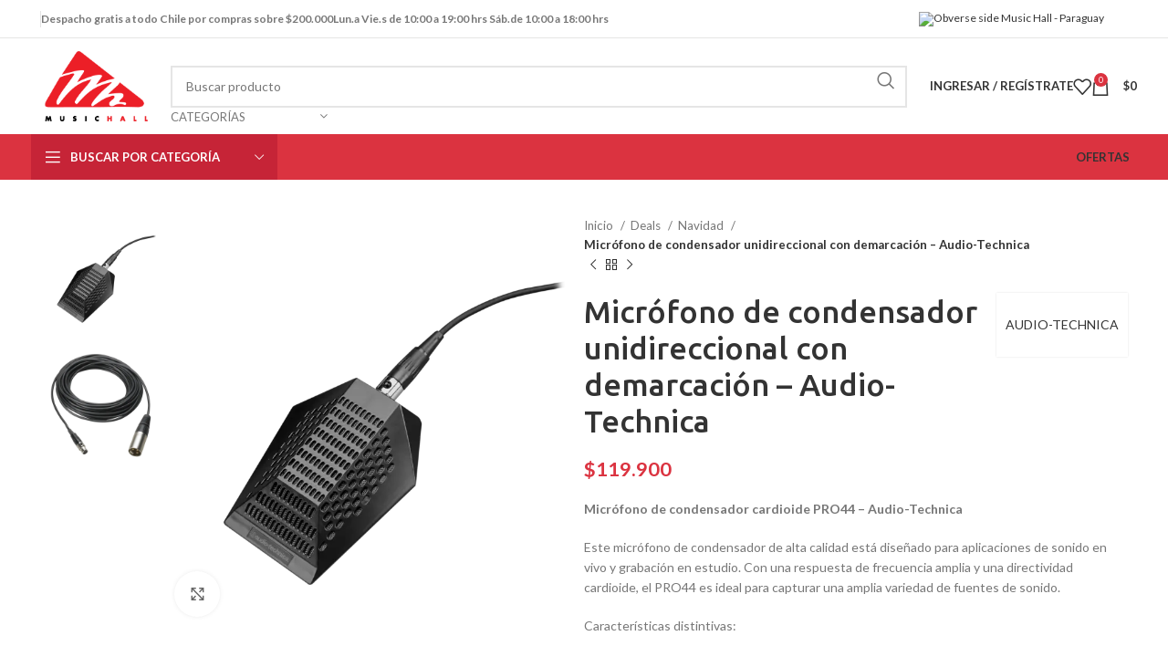

--- FILE ---
content_type: text/html; charset=utf-8
request_url: https://www.google.com/recaptcha/api2/aframe
body_size: 150
content:
<!DOCTYPE HTML><html><head><meta http-equiv="content-type" content="text/html; charset=UTF-8"></head><body><script nonce="RmRl9SkU3q_GU4Th6QLV7Q">/** Anti-fraud and anti-abuse applications only. See google.com/recaptcha */ try{var clients={'sodar':'https://pagead2.googlesyndication.com/pagead/sodar?'};window.addEventListener("message",function(a){try{if(a.source===window.parent){var b=JSON.parse(a.data);var c=clients[b['id']];if(c){var d=document.createElement('img');d.src=c+b['params']+'&rc='+(localStorage.getItem("rc::a")?sessionStorage.getItem("rc::b"):"");window.document.body.appendChild(d);sessionStorage.setItem("rc::e",parseInt(sessionStorage.getItem("rc::e")||0)+1);localStorage.setItem("rc::h",'1768902136454');}}}catch(b){}});window.parent.postMessage("_grecaptcha_ready", "*");}catch(b){}</script></body></html>

--- FILE ---
content_type: text/javascript
request_url: https://musichall.cl/wp-content/cache/asset-cleanup/js/item/ithemeland-free-gifts-for-woocommerce__frontend__assets__js__custom-jquery-gift-js-ve439c48f2384f855c7d01c9c020fc3eac3930f8b.js
body_size: 2546
content:
/*!/wp-content/plugins/ithemeland-free-gifts-for-woocommerce/frontend/assets/js/custom-jquery-gift.js*/
'use strict';jQuery(document).ready(function($){if(jQuery("html").find('.it-gift-products-table').length>0&&jQuery.fn.DataTable){jQuery('.it-gift-products-table').DataTable({"ordering":!1,"bDestroy":!0,"language":{"search":pw_wc_gift_adv_ajax.language_search,"info":pw_wc_gift_adv_ajax.language_info,"paginate":{"first":pw_wc_gift_adv_ajax.language_first,"previous":pw_wc_gift_adv_ajax.language_previous,"next":pw_wc_gift_adv_ajax.language_next,"last":pw_wc_gift_adv_ajax.language_last},}});jQuery('.scrollbar-macosx').scrollbar()}
jQuery(document.body).on('updated_cart_totals',function(){if(jQuery("html").find('.it-gift-products-table').length>0&&jQuery.fn.DataTable){jQuery('.it-gift-products-table').DataTable({"ordering":!1,"bDestroy":!0})}
if(jQuery("html").find('.wgb-gift-products-dropdown').length>0){jQuery(".wgb-gift-products-dropdown").ddslick("destroy");jQuery(".wgb-gift-products-dropdown").ddslick({imagePosition:"left",selectText:pw_wc_gift_adv_ajax.language_select_your_gift,onSelected:function(data){if(data.selectedData&&data.selectedData!=''){if(pw_wc_gift_adv_ajax.add_gift_ajax_manual=='true'){AjaxCall_addToCart(data.selectedData.value)}else{ReloadCall_addToCart(data.selectedData.value)}}}})}});if(jQuery("html").find('.wgb-gift-products-dropdown').length>0){jQuery(".wgb-gift-products-dropdown").ddslick({selectText:pw_wc_gift_adv_ajax.language_select_your_gift,imagePosition:"left",onSelected:function(data){if(data.selectedData&&data.selectedData!=''){if(pw_wc_gift_adv_ajax.add_gift_ajax_manual=='true'){AjaxCall_addToCart(data.selectedData.value)}else{ReloadCall_addToCart(data.selectedData.value)}}}})}
jQuery(document).on("click",".btn-click-add-gift-button",function(e){e.preventDefault();jQuery(this).css({color:'transparent'});jQuery(".gift_cart_ajax").show();jQuery(this).find(".wgb-loading-icon").removeClass("wgb-d-none");jQuery(".popup-inner-loader").removeClass("wgb-d-none");var gift_id=jQuery(this).data("gift_id");var qty=1;var qunatity_field=1;qunatity_field=jQuery(this).closest('.itg-gift-product-add-to-cart-actions').find('.itg-gift-product-qty');if(qunatity_field.length&&qunatity_field.val()){qty=qunatity_field.val()}
var mode=jQuery(this).data("itg_mode");AjaxCall_addToCart(gift_id,qty,mode)});jQuery(document).on("click",".btn-select-gift-button",function(e){e.preventDefault();$('.wgb-popup-box').removeClass('wgb-page-scaleDownUp');$('.wgb-popup-box').addClass('wgb-page-scaleUp');$('.wgb-popup-box .popup-inner-loader').removeClass('wgb-d-none');$(".wgb-popup-posts").html('');if($("#wgb-modal").length){$('.wgb-popup-loading').show();$("#wgb-modal").css("display","block");$.ajax({url:pw_wc_gift_adv_ajax.ajaxurl,type:"POST",data:{action:pw_wc_gift_adv_ajax.action_show_variation,pw_gift_variable:jQuery(this).data("id"),pw_gift_uid:jQuery(this).data("rule-id"),security:pw_wc_gift_adv_ajax.security,},success:function(resp){$('.wgb-popup-loading').hide();$('.wgb-popup-box .popup-inner-loader').addClass('wgb-d-none');$(".wgb-popup-posts").html(resp).ready(function(){let bodyHeight=parseInt($('.wgb-list-items').height())+parseInt($('.wgb-popup-footer').height());if(bodyHeight>100){$('.wgb-popup-box').css({height:parseInt(bodyHeight)+"px"})}
$('body').addClass('modal-opened');$('.wgb-popup-box').addClass('wgb-page-current');$('.wgb-popup').addClass('wgb-active-modal');jQuery('.scrollbar-macosx').scrollbar()})},error:function(){$('.wgb-popup-box .popup-inner-loader').addClass('wgb-d-none')}})}});$(document).keyup(function(e){if(e.key==="Escape"){$('.wgb-popup-close').trigger("click")}});jQuery(document).on("click",".btn-select-gift-popup-button",function(e){e.preventDefault();$('.wgb-popup-box').removeClass('wgb-page-scaleDownUp');$('.wgb-popup-box').addClass('wgb-page-scaleUp');show_popup_in_checkout()});jQuery(document).on('click','.itg-popup-close',function(e){let modal=$(this).closest('.wgb-popup');$('.wgb-loading-icon').addClass('wgb-d-none');$('.wgb-popup-box').removeClass('wgb-page-scaleUp');$('.wgb-popup-box').addClass('wgb-page-scaleDownUp');setTimeout(function(){$('body').removeClass('modal-opened');modal.hide()},700)});if(jQuery("html").find('.itg-auto-show-popup').length>0){show_popup_in_checkout()}
$(document).on('click','.wgb-qty-decrease-btn',function(){let input=$(this).closest('.qty').find('input[type="number"]');if(input.attr('min')&&parseInt(input.attr('min'))<parseInt(input.val())){input.val(parseInt(input.val())-1)}});$(document).on('click','.wgb-qty-increase-btn',function(){let input=$(this).closest('.qty').find('input[type="number"]');if(input.attr('max')&&parseInt(input.attr('max'))>parseInt(input.val())){input.val(parseInt(input.val())+1)}});jQuery('body').on('updated_checkout',set_up_payment_method_checkout_update);set_up_payment_method_checkout_update();function set_up_payment_method_checkout_update(){jQuery('form.checkout input[name="payment_method"]').each(function(){if(typeof jQuery(this).data('itg_payment_method_checkout_update')==='undefined'){jQuery(this).on('change',function(){$.ajax({url:pw_wc_gift_adv_ajax.ajaxurl,type:"POST",dataType:'json',data:{action:'wgb_check_rule_after_update_checkout',},success:function(response){if(response.data.gift_avilible=='yes'){if(pw_wc_gift_adv_ajax.checkout_auto_load=='true'){show_popup_in_checkout()}}else{if($(".itg-checkout-notice").length>0){$(".itg-checkout-notice").parent().hide()}}},error:function(){}});jQuery('body').trigger('update_checkout')});jQuery(this).data('itg_payment_method_checkout_update',!0)}})}
function show_popup_in_checkout(){$('.popup-inner-loader').removeClass('wgb-d-none');$('.wgb-popup-posts').html('');$('.wgb-popup-loading').show();if($("#wgb-modal").length){$("#wgb-modal").css("display","block");$.ajax({url:pw_wc_gift_adv_ajax.ajaxurl,type:"POST",data:{action:pw_wc_gift_adv_ajax.action_gift_show_popup_checkout,security:pw_wc_gift_adv_ajax.security,},success:function(response){$(".wgb-popup-posts").html(response.data.result).ready(function(){let bodyHeight=parseInt($('.wgb-list-items').height())+parseInt($('.wgb-popup-footer').height());if(bodyHeight>100){$('.wgb-popup-box').css({height:parseInt(bodyHeight)+"px"})}
$('.wgb-popup-loading').hide();$('.popup-inner-loader').addClass('wgb-d-none');$('body').addClass('modal-opened');$('.wgb-popup-box').removeClass('wgb-page-scaleDownUp');$('.wgb-popup-box').addClass('wgb-page-scaleUp');$('.wgb-popup-box').addClass('wgb-page-current');$('.wgb-popup').addClass('wgb-active-modal');jQuery('.scrollbar-macosx').scrollbar();if(response.data.layout=='carousel'){$(document.body).trigger('it-enhanced-carousel')}
setTimeout(function(){$(window).trigger('resize')},150)})},error:function(){$('.wgb-popup-box .popup-inner-loader').addClass('wgb-d-none')}});$(document).keyup(function(e){if(e.key==="Escape"){$('.itg-popup-close').trigger("click")}})}}
function run_ajax_owl_carousels(){var owl_carousels=$('.it-owl-carousel-items');if(!owl_carousels.length){return}
owl_carousels.each(function(e){$(this).owlCarousel({margin:10,responsiveClass:!0,rtl:('true'==pw_wc_gift_adv_ajax.rtl),autoplayHoverPause:!0,autoplayTimeout:parseInt(pw_wc_gift_adv_ajax.speed),loop:('true'==pw_wc_gift_adv_ajax.loop),dots:('true'==pw_wc_gift_adv_ajax.dots),nav:('true'==pw_wc_gift_adv_ajax.nav),responsive:{0:{items:parseInt(pw_wc_gift_adv_ajax.mobile),},600:{items:parseInt(pw_wc_gift_adv_ajax.tablet),},1000:{items:parseInt(pw_wc_gift_adv_ajax.desktop),}}})})}
function pagination_gifts(selectedPage){$('#wgb-cart-pagination-current-page').text(selectedPage);var selected_page="page_"+selectedPage;$(".wgb-frontend-gifts").find(".0").addClass("pw-gift-active");$(".wgb-frontend-gifts").find(".pw_gift_pagination_num").click(function(e){e.preventDefault();$(".wgb-frontend-gifts").find("."+selected_page).addClass("pw-gift-deactive");var page=$(this).attr("data-page-id");$(".wgb-frontend-gifts").find("."+page).siblings(".pw_gift_pagination_div").removeClass("pw-gift-active");$(".wgb-frontend-gifts").find("."+page).addClass("pw-gift-active");$(".wgb-frontend-gifts").find("."+page).removeClass("pw-gift-deactive");$(".wgb-frontend-gifts").find(this).parents(".wgb-paging-item").find(".pw_gift_pagination_num").removeClass("wgb-active-page");$(".wgb-frontend-gifts").find(this).addClass("wgb-active-page");selected_page=page;pagination_gifts($(this).attr('data-page-id').replace('page_',''))})}
function Reloaditempopup(){$.ajax({url:pw_wc_gift_adv_ajax.ajaxurl,type:"POST",dataType:'json',data:{action:'itg_reloaditempopup',itg_security:pw_wc_gift_adv_ajax.security,},success:function(response){if(response.data.result=='unselectable'){$('.itg-popup-close').trigger("click")}else{$(".wgb-popup-posts").html(response.data.result);$('.wgb-popup-box').addClass('wgb-page-scaleUp');$('.wgb-popup-box').addClass('wgb-page-current');jQuery('.scrollbar-macosx').scrollbar();$(document.body).trigger('it-enhanced-carousel');$('.popup-inner-loader').addClass('wgb-d-none')}},error:function(response){}})}
$(document.body).on('updated_cart_totals',function(){pagination_gifts(1)});function AjaxCall_addToCart(gift_id,qty=1,mode=''){$.ajax({url:pw_wc_gift_adv_ajax.ajaxurl,type:"POST",dataType:'json',data:{action:'ajax_add_free_gifts',itg_security:pw_wc_gift_adv_ajax.security,gift_product_id:gift_id,add_qty:qty,},success:function(response){$('.wgb-loading-icon').addClass('wgb-d-none');updateCart(response.data.notice?response.data.notice:'');if(mode=='popup'){Reloaditempopup()}else{$('.itg-popup-close').trigger("click")}},error:function(response){}})}
function ReloadCall_addToCart(gift_id,qty=1){if(''==gift_id){return!1}
var url=pw_wc_gift_adv_ajax.add_to_cart_link;url=url.replace('%s',gift_id);url=url.replace('%q',qty);window.location.href=url}
function updateCart(notice){if(pw_wc_gift_adv_ajax.is_block_cart||pw_wc_gift_adv_ajax.is_block_checkout){window.wc.blocksCheckout.extensionCartUpdate({namespace:'wgb-free-gifts',data:{action:'refresh_cart'}}).then(()=>{jQuery(document.body).trigger('it-enhanced-carousel')}).finally(()=>{if(notice&&$('.wc-block-store-notices .woocommerce-notices-wrapper').length){$('.wc-block-store-notices .woocommerce-notices-wrapper').prepend(notice)}})}else{$(document.body).trigger('wc_update_cart');$(document.body).trigger('update_checkout')}}});jQuery(function($){'use strict';try{$(document.body).on('it-enhanced-carousel',function(){var owl_carousels=$('.it-owl-carousel-items');if(!owl_carousels.length){return}
owl_carousels.each(function(e){$(this).owlCarousel({margin:10,responsiveClass:!0,rtl:('true'==pw_wc_gift_adv_ajax.rtl),autoplayHoverPause:!0,autoplayTimeout:parseInt(pw_wc_gift_adv_ajax.speed),loop:('true'==pw_wc_gift_adv_ajax.loop),dots:('true'==pw_wc_gift_adv_ajax.dots),nav:('true'==pw_wc_gift_adv_ajax.nav),responsive:{0:{items:parseInt(pw_wc_gift_adv_ajax.mobile),},600:{items:parseInt(pw_wc_gift_adv_ajax.tablet),},1000:{items:parseInt(pw_wc_gift_adv_ajax.desktop),}}})})});$(document.body).on('updated_wc_div',function(){$(document.body).trigger('it-enhanced-carousel')});$(document.body).trigger('it-enhanced-carousel')}catch(err){}})
;

--- FILE ---
content_type: image/svg+xml
request_url: https://musichall.cl/wp-content/uploads/2024/06/audio-technica.svg
body_size: 1522
content:
<?xml version="1.0" encoding="UTF-8"?> <svg xmlns="http://www.w3.org/2000/svg" id="Capa_2" viewBox="0 0 241.55 43.6"><defs><style>.cls-1{fill:#666;stroke-width:0px;}</style></defs><g id="Capa_1-2"><path class="cls-1" d="M21.8,0C9.76,0,0,9.76,0,21.8s9.76,21.8,21.8,21.8,21.8-9.76,21.8-21.8S33.84,0,21.8,0M21.8,42.51c-11.44,0-20.71-9.27-20.71-20.71S10.36,1.09,21.8,1.09s20.71,9.27,20.71,20.71-9.27,20.71-20.71,20.71"></path><path class="cls-1" d="M9.49,37.12h24.61L21.8,2.31l-12.3,34.8ZM32.56,36.03h-10.76l5.38-15.22,5.38,15.22ZM20.64,36.03h-9.61L21.8,5.58l4.8,13.59-5.96,16.86Z"></path><path class="cls-1" d="M172.52,30.01V9.1h4.65v8.09l.06.05c.97-1.33,2.44-2.2,4.82-2.2,2.98,0,5.46,2.02,5.46,5.49v9.47h-4.69v-8.6c-.03-1.56-.65-3.33-2.81-3.33-1.47,0-2.75,1.22-2.81,3.33v8.6h-4.69Z"></path><path class="cls-1" d="M189.1,30.01v-14.53h4.65v1.71l.06.05c.97-1.33,2.44-2.2,4.82-2.2,2.98,0,5.46,2.02,5.46,5.49v9.47h-4.69v-8.6c-.03-1.56-.65-3.33-2.81-3.33-1.47,0-2.75,1.22-2.81,3.33v8.6h-4.69Z"></path><path class="cls-1" d="M65.02,28.42v-7.94c0-4.37-3.53-5.44-6.69-5.44-1.69,0-3.34.23-4.63.93-1.25.67-2.09,1.8-2.12,3.61h4.5c-.07-.66.46-2.08,2.09-2.08s2.15,1.04,2.15,2.25v.9c-1.88-.06-4.25.03-6.12.78-2.84,1.13-3.34,3.59-3.34,4.6,0,2.82,2.19,4.38,5.13,4.38,2.12,0,3.75-.65,4.81-2.36h.07c0,.61.06,1.29.16,1.96h4.21c-.06-.45-.19-.87-.22-1.59M57.65,27.52c-1.31,0-2.28-.85-2.28-2.06,0-2.35,3.35-2.32,4.97-2.29,0,1.71-.09,4.35-2.69,4.35"></path><path class="cls-1" d="M241.33,28.42v-7.94c0-4.37-3.53-5.44-6.69-5.44-1.69,0-3.34.23-4.63.93-1.25.67-2.09,1.8-2.12,3.61h4.5c-.07-.66.46-2.08,2.09-2.08s2.15,1.04,2.15,2.25v.9c-1.88-.06-4.25.03-6.12.78-2.84,1.13-3.34,3.59-3.34,4.6,0,2.82,2.19,4.38,5.13,4.38,2.12,0,3.75-.65,4.81-2.36h.07c0,.61.06,1.29.16,1.96h4.21c-.06-.45-.19-.87-.22-1.59M233.96,27.52c-1.31,0-2.28-.85-2.28-2.06,0-2.35,3.35-2.32,4.97-2.29,0,1.71-.09,4.35-2.69,4.35"></path><path class="cls-1" d="M148.28,27.52c-2.04,0-2.78-1.73-2.82-3.63h10.34c0-.96,0-1.88-.13-2.78-.12-.92-.26-1.79-.7-2.61-1.31-2.55-3.75-3.47-6.69-3.47-4.78,0-7.53,3.36-7.53,7.73,0,4.86,2.16,7.65,7.53,7.65,3.66,0,6.69-1.16,7.09-4.75h-4.41c-.5,1.31-1.13,1.86-2.68,1.86M148.28,17.93c1.82,0,2.74,1.47,2.86,3.07h-5.61c.11-1.58.92-3.07,2.76-3.07"></path><rect class="cls-1" x="99.73" y="15.48" width="4.69" height="14.53"></rect><rect class="cls-1" x="99.58" y="9.1" width="4.99" height="3.75"></rect><rect class="cls-1" x="205.67" y="15.48" width="4.69" height="14.53"></rect><rect class="cls-1" x="205.51" y="9.1" width="4.99" height="3.75"></rect><path class="cls-1" d="M113.75,15.04c-5.12,0-8.18,3.12-8.18,7.7s3.06,7.67,8.18,7.67,8.19-3.11,8.19-7.67-3.07-7.7-8.19-7.7M113.75,27.52c-2.87,0-3.34-2.47-3.34-4.78s.47-4.81,3.34-4.81,3.34,2.49,3.34,4.81-.47,4.78-3.34,4.78"></path><rect class="cls-1" x="123.34" y="20.83" width="7.4" height="3.24"></rect><path class="cls-1" d="M132.36,15.48v-2.78l4.68-1.56v4.34h3.44v3.14h-3.44v6.59c0,1.91.31,2.43,1.93,2.43.5,0,1-.07,1.5-.11v2.56c-.53.22-3.03.46-3.68.46-3.65,0-4.44-1.79-4.44-4.94v-6.98h-3.16v-3.14h3.16Z"></path><path class="cls-1" d="M166.31,20.57c-.02-1.11-.52-2.76-2.33-2.61-2,.17-2.06,3.46-2.04,4.58.03,1.66,0,4.88,2.13,5,1.8.1,2.28-1.71,2.28-2.84h4.7c-.15,3.72-2.62,5.71-6.94,5.71-4.89,0-6.99-3.9-6.99-7.74s2.34-7.63,6.99-7.63c4,0,6.97,2.11,6.94,5.53h-4.73Z"></path><path class="cls-1" d="M221.13,20.57c-.02-1.11-.52-2.76-2.33-2.61-2,.17-2.06,3.46-2.04,4.58.03,1.66,0,4.88,2.13,5,1.8.1,2.28-1.71,2.28-2.84h4.7c-.15,3.72-2.62,5.71-6.94,5.71-4.89,0-6.99-3.9-6.99-7.74s2.34-7.63,6.99-7.63c4,0,6.97,2.11,6.94,5.53h-4.73Z"></path><path class="cls-1" d="M97.56,27.1V9.1h-4.34v8.08h-.06c-.75-1.34-2.63-2.45-4.89-2.23-4,.39-5.73,3.83-5.73,7.73s1.92,7.72,6.11,7.72c1.78,0,3.58-.9,4.54-2.47h.06c0,.7.06,1.38.11,2.08h4.34c-.06-.96-.14-1.97-.14-2.91M90.15,27.34c-1.95,0-3.07-2.06-3.07-4.61s1.12-4.61,3.07-4.61,3.07,2.06,3.07,4.61-1.12,4.61-3.07,4.61"></path><path class="cls-1" d="M81.4,27.39v-11.92h-4.69v9.29c0,.14-.02.35-.05.48-.25,1.3-1.39,2.28-2.76,2.28-1.27,0-2.34-.84-2.69-2-.09-.26-.12-.6-.12-.78v-9.27h-4.69v9.13c0,.86.15,1.77.56,2.61,1.11,2.32,3.37,3.24,5.12,3.24,2.08,0,3.64-.97,4.64-2.26l.19,1.81h4.69c-.1-.86-.16-1.76-.19-2.62"></path><path class="cls-1" d="M21.8,0C9.76,0,0,9.76,0,21.8s9.76,21.8,21.8,21.8,21.8-9.76,21.8-21.8S33.84,0,21.8,0M21.8,42.51c-11.44,0-20.71-9.27-20.71-20.71S10.36,1.09,21.8,1.09s20.71,9.27,20.71,20.71-9.27,20.71-20.71,20.71"></path><path class="cls-1" d="M9.49,37.12h24.61L21.8,2.31l-12.31,34.81ZM32.56,36.03h-10.76l5.38-15.22,5.38,15.22ZM20.64,36.03h-9.61L21.8,5.58l4.8,13.59-5.96,16.86Z"></path></g></svg> 